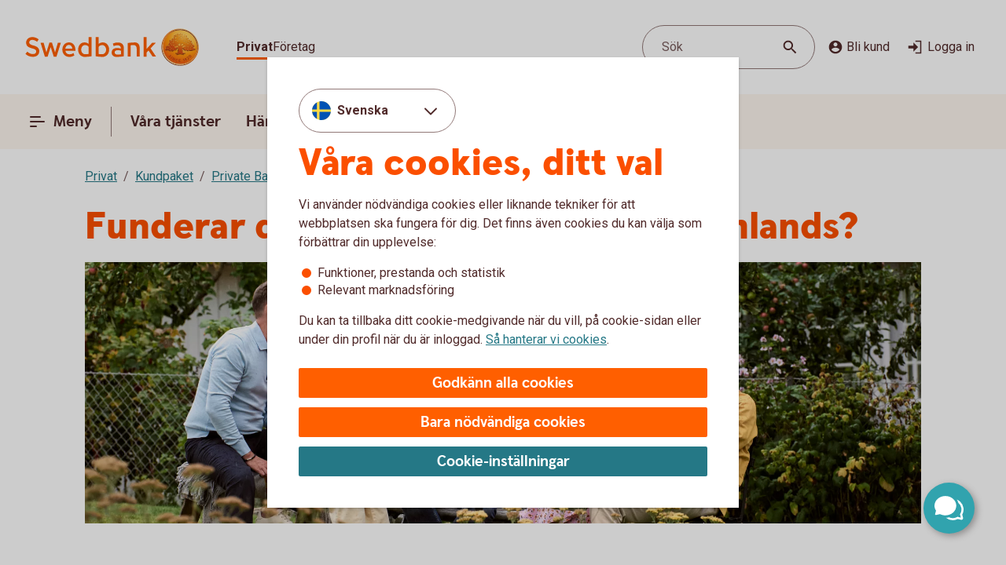

--- FILE ---
content_type: text/css;charset=utf-8
request_url: https://www.swedbank.se/etc.clientlibs/wcms/components/dsm/search/search-input.lc-23f8b741379b496c712a6e2195102f13-lc.min.css
body_size: -653
content:
.search-field-wrapper{position:relative;min-width:280px}
.search-field-wrapper label[hidden]{display:none}
.search-field-wrapper.field input.search-field-input.combo-input[role="combobox"]{height:56px;-webkit-justify-content:space-between;-ms-justify-content:space-between;justify-content:space-between;-webkit-align-items:center;-ms-align-items:center;align-items:center;padding:12px 16px 12px 24px;-webkit-box-sizing:border-box;-moz-box-sizing:border-box;box-sizing:border-box;border:1px solid var(--line-default);-webkit-border-radius:100px;-moz-border-radius:100px;border-radius:100px}
.search-field-wrapper.field input.search-field-input.combo-input[role="combobox"].show-results{-webkit-border-radius:28px 28px 0 0;-moz-border-radius:28px 28px 0 0;border-radius:28px 28px 0 0;border-bottom-color:var(--line-default);z-index:6}
.search-field-wrapper.field input.search-field-input.combo-input[role="combobox"]:hover{border-color:var(--line-hover)}
.search-field-wrapper .group{position:relative}
.search-field-wrapper .group button::after{display:none}
.search-field-wrapper .search-field-buttons{display:-webkit-flex;display:-ms-flexbox;display:-ms-flex;display:flex;-webkit-align-items:center;-ms-align-items:center;align-items:center;position:absolute;z-index:6;top:1px;bottom:1px;right:16px}
.search-field-wrapper .search-field-buttons .divider{width:1px;height:32px;margin:0 8px;background-color:var(--icon-regularLight);border-radius:2px}
.search-field-wrapper .suggestions{max-height:unset;position:absolute;z-index:1;top:56px;left:0;width:100%;background:var(--surface-elevation);-webkit-box-shadow:0 4px 6px 0 #00000040;-moz-box-shadow:0 4px 6px 0 #00000040;box-shadow:0 4px 6px 0 #00000040;border:1px solid var(--line-focus);border-top:0;-webkit-box-sizing:border-box;-moz-box-sizing:border-box;box-sizing:border-box;-webkit-border-radius:0 0 28px 28px;-moz-border-radius:0 0 28px 28px;border-radius:0 0 28px 28px;padding:8px 0 16px;min-height:56px}
.search-field-wrapper .suggestions li{display:-webkit-flex;display:-ms-flexbox;display:-ms-flex;display:flex;-webkit-align-items:center;-ms-align-items:center;align-items:center;font-size:1rem;line-height:1.375rem;cursor:pointer;padding:8px 16px}
.search-field-wrapper .suggestions li:hover{text-decoration:underline;text-underline-offset:5px}
.search-field-wrapper .suggestions li:focus-visible,.search-field-wrapper .suggestions li.active{background:var(--overlay-regularLow)}
.search-field-wrapper .suggestions li>span{margin-right:8px;height:24px}
.search-field-wrapper .suggestions em{font-weight:bold;font-style:normal;display:contents}
.search-field-wrapper .suggestions ~ .search-field-wrapper{-webkit-border-radius:28px 28px 0 0;-moz-border-radius:28px 28px 0 0;border-radius:28px 28px 0 0;border-bottom-color:var(--line-default) !important}
.top-bar .search-form .search-field-wrapper .suggestions{position:relative;top:0}
.top-bar .search-form .search-field-wrapper:has(.combobox-list .suggestions:not([style="display: none;"])) + .popular-search-items{position:absolute;top:80px}

--- FILE ---
content_type: application/javascript;charset=utf-8
request_url: https://www.swedbank.se/etc.clientlibs/wcms/clientlibs/search.lc-93fce101e71f3f5e4297a30fd37a8b40-lc.min.js
body_size: 1652
content:
var __assign=this&&this.__assign||function(){__assign=Object.assign||function(b){for(var q,v=1,n=arguments.length;v<n;v++){q=arguments[v];for(var w in q)Object.prototype.hasOwnProperty.call(q,w)&&(b[w]=q[w])}return b};return __assign.apply(this,arguments)},Search;
(function(b){b.resultsSelector="data-search-results";b.keyword="q";b.regelverket="regelverket";b.person="person";b.staffCatalog="staffCatalog";b.branchOffice="branches";b.branchOfficeInfo="branch-info";b.allResultsSelector="";b.PID="pid";var q,v=[b.PID,b.regelverket,b.branchOffice,b.branchOfficeInfo,b.staffCatalog,b.person];b.getUrlQueryDict=function(a){void 0===a&&(a=!1);var e={},g=window.location.search.slice(1).split("\x26");$.each(g,function(c,f){f=f.split(WcmsConstants.charEquals);c=f[0];f=f[1];
0!==c.length&&(e[c]=a?decodeURIComponent(f):f)});return e};var n=b.getUrlQueryDict(!0);b.highlight=function(a,e){void 0===e&&(e=n[b.keyword]);try{return a.replace(new RegExp("(".concat(e,")"),"gi"),"\x3cem\x3e$1\x3c/em\x3e")}catch(g){return a}};var w=function(a,e,g){var c=$(a).find(WcmsConstants.showMoreLessSelector);e.stats.totalHits>20*e.pagination.currentPage?(WcmsFunctions.showMoreLessButton($(a)),$(c).off("click.ShowMoreLess").on("click.ShowMoreLess",function(){WcmsFunctions.hideMoreLessButton($(a));
WcmsFunctions.showLoader($(a));b.doSearch(__assign(__assign({},g),{page:(g.page||0)+1,hitsPerPage:20}))})):WcmsFunctions.hideMoreLessButton($(a))};b.showResults=function(a){var e=a.component,g=a.response,c=[];a.results.map(function(f,x){var k={};a.resultCallback&&(k=a.resultCallback(g,x,f),k.path.includes("/api")||(k.path="/api".concat(k.path)));x=c.push;var p=f.breadcrumbs;var l=f.content,u=f.description,r=f.title,y=f.title_snippet,z=f.url,d=f.description_snippet;f=f.content_snippet;k=WcmsFunctions.getDataAttributesAsOneString(k);
k='\x3ca class\x3d"general-link large" '.concat(k,' href\x3d"').concat(z,'"\x3e').concat(y||r,"\x3c/a\x3e");r="";(l=d||u||f||l)&&(r='\x3cdiv class\x3d"content"\x3e'.concat(l,"\x3c/div\x3e"));l="";p&&(l='\x3cul class\x3d"breadcrumb"\x3e\x3cli\x3e'.concat(p.join("\x3c/li\x3e\x3cli\x3e"),"\x3c/li\x3e\x3c/ul\x3e"));p="\x3cli\x3e".concat(k).concat(r).concat(l,"\x3c/li\x3e");x.call(c,p)});c&&$(e).find("[".concat(b.resultsSelector,"]")).append(c.join(""))};b.initHistoryListener=function(a){window.onpopstate=
function(){return a()}};b.initFormListener=function(a,e){a.find(WcmsConstants.form).on("submit",function(g){g.preventDefault();b.setFormDataIntoUrl($(g.target));a.find("".concat(WcmsConstants.input,":focus")).trigger("blur");e()})};b.setFormDataIntoUrl=function(a){a=WcmsFunctions.getFormSerializedData(a);a=WcmsFunctions.convertSerializedFormIntoObject(a);window.history.pushState(null,"",WcmsFunctions.convertObjectIntoURLParams(a))};b.initSearch=function(a,e){b.initFormListener(e,a);b.initHistoryListener(a);
a()};b.searchAllowed=function(a){var e=$("#search-form");return WcmsFunctions.isItemInArray(a,v)?!0:!(!e||!Object.keys(n).length)};b.getSanitizedKeyword=function(a,e){void 0===a&&(a=n[b.keyword]);void 0===e&&(e=!1);if(!(a&&""!==a||e))return"";a=a.replace(WcmsConstants.regexPlusChar," ");a=decodeURIComponent(a);return WcmsFunctions.escapeHtmlLeaveSlashAndAmp(a)};b.doSearch=function(a,e){var g;n=b.getUrlQueryDict(!0);if(b.searchAllowed(a.type)&&a&&a.component){var c=a.component,f=a.type,x=a.hitsPerPage,
k=a.query,p=a.saveParams,l=a.filters;q&&(l=q);p&&(q=l);var u=n[b.keyword];WcmsFunctions.getSiteId();WcmsFunctions.getLanguage();p=parseInt(a.page||n.page||1)||1;var r=$(c).attr(WcmsConstants.attrApiKey),y=$(c).attr(WcmsConstants.attrSearchEndpoint);if(y&&r){switch(f){case b.regelverket:u=b.getSanitizedKeyword(a.query,!0);break;case b.person:u=n[b.PID]}f&&f!==b.branchOffice||sessionStorage.getItem("coordinate")&&sessionStorage.getItem("coordinate");WcmsFunctions.hideHitsCounter(c);WcmsFunctions.hideMoreLessButton(c);
WcmsFunctions.showLoader(c);1===p&&c.find("[".concat(b.resultsSelector,"]")).empty();var z=__assign({query:null!==(g=b.getSanitizedKeyword(k))&&void 0!==g?g:u,hitsPerPage:x||20,page:p},l?l:{});$.ajax({url:y,method:"POST",headers:{"X-API-Key":r,"X-Network-Origin":"ext"},dataType:"json",contentType:"application/json; charset\x3dutf-8",data:JSON.stringify(z)}).done(function(d){var h;(null===(h=d.stats)||void 0===h?0:h.totalHits)&&$(c).find(WcmsConstants.hitsCounter).attr("data-js-total",d.stats.totalHits);
if(f)e&&e(d,c);else{var m;h=c.find("[".concat(b.resultsSelector,"]"));if(a.containerCallback){var t=a.containerCallback(d);h.attr(t)}e&&e(d);if(null===(m=d.documentList)||void 0===m?0:m.documents)d={results:d.documentList.documents,component:c,response:d},a.resultCallback&&(d.resultCallback=a.resultCallback),b.showResults(d),WcmsFunctions.hideLoader(c);document.dispatchEvent(new CustomEvent(WcmsConstants.eventSearchReady))}}).fail(function(d){console.warn("Search failed with keyword ".concat(u));
WcmsFunctions.hideLoader(c);console.warn(d);a.failCallback&&a.failCallback(d)}).always(function(d){if(!f){var h=__assign(__assign({},z),{component:c});$(c).find(SearchInput.component).val(b.getSanitizedKeyword());SearchInput.showHideClear(c);if(d.stats){var m=d.stats.totalHits;d.documentList&&(m=d.stats.totalHits+d.documentList.numberOfAdditionalDocumentHits);w(c,d,h);if(m){h=$(c).find(WcmsConstants.hitsCounter);m=d.stats.totalHits;var t=$(h).html().trim(),A=20*d.pagination.currentPage<parseInt(m)?
20*d.pagination.currentPage:parseInt(m);d=$(h).find("strong").html();A="1-".concat(A);t=t.replace(d,A);d=$(h).find(WcmsConstants.totalHitsCounter).html();t=t.replace(d,m);$(h).html(t);$(h).find('[data-js\x3d"keyword"]').html(b.getSanitizedKeyword());WcmsFunctions.showHitsCounter(c);WcmsFunctions.hideNoResultsNotification(c)}else $(WcmsConstants.noResultsNotification).find('[data-js\x3d"search-keyword"]').html(b.getSanitizedKeyword()),WcmsFunctions.hideHitsCounter(c),WcmsFunctions.showNoResultsNotification(c)}WcmsFunctions.hideLoader(c);
SearchInput.closeSuggestions($(c).find(SearchInput.component))}})}}}})(Search||(Search={}));

--- FILE ---
content_type: application/javascript;charset=utf-8
request_url: https://www.swedbank.se/etc.clientlibs/wcms/clientlibs/granite-i18n.lc-683388119c5271fd1496a2059aecc179-lc.min.js
body_size: 2030
content:
(function(d){"object"===typeof module&&module.exports?module.exports=d():(window.Granite=window.Granite||{}).Util=d()})(function(){return{patchText:function(d,g){if(g)if("[object Array]"!==Object.prototype.toString.call(g))d=d.replace("{0}",g);else for(var q=0;q<g.length;q++)d=d.replace("{"+q+"}",g[q]);return d},getTopWindow:function(){var d=window;if(this.iFrameTopWindow)return this.iFrameTopWindow;try{for(;d.parent&&d!==d.parent&&d.parent.location.href;)d=d.parent}catch(g){}return d},setIFrameMode:function(d){this.iFrameTopWindow=
d||window},applyDefaults:function(){for(var d,g=arguments[0]||{},q=1;q<arguments.length;q++){d=arguments[q];for(var r in d){var m=d[r];d.hasOwnProperty(r)&&void 0!==m&&(g[r]=null===m||"object"!==typeof m||m instanceof Array?m instanceof Array?m.slice(0):m:this.applyDefaults(g[r],m))}}return g},getKeyCode:function(d){return d.keyCode?d.keyCode:d.which}}});
(function(d){"object"===typeof module&&module.exports?module.exports=d(require("@granite/util")):window.Granite.HTTP=d(Granite.Util)})(function(d){return function(){var g=null,q=/^(?:http|https):\/\/[^/]+(\/.*)\/(?:etc\.clientlibs|etc(\/.*)*\/clientlibs|libs(\/.*)*\/clientlibs|apps(\/.*)*\/clientlibs|etc\/designs).*\.js(\?.*)?$/,r=/[^\w-.~%:/?[\]@!$&'()*+,;=]/,m=/^(([^:/?#]+):)?(\/\/([^/?#]*))?([^?#]*)(\?([^#]*))?(#(.*))?/,t=!1,n={getSchemeAndAuthority:function(a){if(!a)return"";a=m.exec(a);return null===
a?"":[a[1],a[3]].join("")},getContextPath:function(){null===g&&(g=n.detectContextPath());return g},detectContextPath:function(){try{if(window.CQURLInfo)g=CQURLInfo.contextPath||"";else{for(var a=document.getElementsByTagName("script"),h=0;h<a.length;h++){var b=q.exec(a[h].src);if(b)return g=b[1]}g=""}}catch(e){}return g},externalize:function(a){try{0===a.indexOf("/")&&n.getContextPath()&&0!==a.indexOf(n.getContextPath()+"/")&&(a=n.getContextPath()+a)}catch(h){}return a},internalize:function(a,h){if("/"===
a.charAt(0))return g===a?"":g&&0===a.indexOf(g+"/")?a.substring(g.length):a;h||(h=document);h=n.getSchemeAndAuthority(h.location.href);var b=n.getSchemeAndAuthority(a);return h===b?a.substring(b.length+(g?g.length:0)):a},getPath:function(a){if(a)a=n.removeParameters(a),a=n.removeAnchor(a);else{if(window.CQURLInfo&&CQURLInfo.requestPath)return CQURLInfo.requestPath;a=window.location.pathname}a=n.internalize(a);var h=a.indexOf(".",a.lastIndexOf("/"));-1!==h&&(a=a.substring(0,h));return a},removeAnchor:function(a){var h=
a.indexOf("#");return 0<=h?a.substring(0,h):a},removeParameters:function(a){var h=a.indexOf("?");return 0<=h?a.substring(0,h):a},encodePathOfURI:function(a){for(var h=["?","#"],b=[a],e,l=0,k=h.length;l<k;l++)if(e=h[l],0<=a.indexOf(e)){b=a.split(e);break}r.test(b[0])&&(b[0]=n.encodePath(b[0]));return b.join(e)},encodePath:function(a){a=encodeURI(a);a=a.replace(/%5B/g,"[").replace(/%5D/g,"]");a=a.replace(/\?/g,"%3F");return a=a.replace(/#/g,"%23")},handleLoginRedirect:function(){if(!t){t=!0;alert(Granite.I18n.get("Your request could not be completed because you have been signed out."));
var a=d.getTopWindow().document.location;a.href=n.externalize("/")+"?resource\x3d"+encodeURIComponent(a.pathname+a.search+a.hash)}},getXhrHook:function(a,h,b){return window.G_XHR_HOOK&&"function"===typeof G_XHR_HOOK?(a={url:a,method:h||"GET"},b&&(a.params=b),G_XHR_HOOK(a)):null}};return n}()});
(function(d){"object"===typeof module&&module.exports?module.exports=d(require("@granite/http")):window.Granite.I18n=d(window.Granite.HTTP)})(function(d){return function(){var g={},q="/libs/cq/i18n/dict.",r=".json",m=void 0,t=!1,n=null,a={},h=!1;a.LOCALE_DEFAULT="en";a.PSEUDO_LANGUAGE="zz";a.PSEUDO_PATTERN_KEY="_pseudoPattern_";a.init=function(b){b=b||{};this.setLocale(b.locale);this.setUrlPrefix(b.urlPrefix);this.setUrlSuffix(b.urlSuffix)};a.setLocale=function(b){b&&(m=b)};a.getLocale=function(){"function"===
typeof m&&(m=m());return m||document.documentElement.lang||a.LOCALE_DEFAULT};a.setUrlPrefix=function(b){b&&(q=b,h=!0)};a.setUrlSuffix=function(b){b&&(r=b,h=!0)};a.getDictionary=function(b){b=b||a.getLocale();if(!g[b]){t=0===b.indexOf(a.PSEUDO_LANGUAGE);try{var e=new XMLHttpRequest,l=e.open,k=d.externalize;var u=b;if(h)var v=q+u+r;else{var c,f=document.querySelector("html");f&&(c=f.getAttribute("data-i18n-dictionary-src"));v=c?c.replace("{locale}",encodeURIComponent(u)).replace("{+locale}",u):q+u+
r}l.call(e,"GET",k.call(d,v),!1);e.send();g[b]=JSON.parse(e.responseText)}catch(p){}g[b]||(g[b]={})}return g[b]};a.get=function(b,e,l){var k;var u=a.getDictionary();var v=t?a.PSEUDO_PATTERN_KEY:l?b+" (("+l+"))":b;u&&(k=u[v]);k||(k=b);t&&(k=k.replace("{string}",b).replace("{comment}",l?l:""));b=k;if(e)if(Array.isArray(e))for(l=0;l<e.length;l++)b=b.replace("{"+l+"}",e[l]);else b=b.replace("{0}",e);return b};a.getVar=function(b,e){return b?a.get(b,null,e):null};a.getLanguages=function(){if(!n)try{var b=
d.externalize("/libs/wcm/core/resources/languages.overlay.infinity.json"),e=new XMLHttpRequest;e.open("GET",b,!1);e.send();var l=JSON.parse(e.responseText);Object.keys(l).forEach(function(k){k=l[k];k.language&&(k.title=a.getVar(k.language));k.title&&k.country&&"*"!==k.country&&(k.title+=" ("+a.getVar(k.country)+")")});n=l}catch(k){n={}}return n};a.parseLocale=function(b){if(!b)return null;var e=b.indexOf("_");0>e&&(e=b.indexOf("-"));if(0>e){var l=b;e=null}else l=b.substring(0,e),e=b.substring(e+1);
return{code:b,language:l,country:e}};return a}()});
(function(d){window.Granite.csrf||(window.Granite.csrf=d(window.Granite.HTTP))})(function(d){function g(){this._handler=[]}function q(c){var f="//"+document.location.host,p=document.location.protocol+f;return c===p||c.slice(0,p.length+1)===p+"/"||c===f||c.slice(0,f.length+1)===f+"/"||!/^(\/\/|http:|https:).*/.test(c)}function r(c){window.console&&console.warn("CSRF data not available;The data may be unavailable by design, such as during non-authenticated requests: "+c)}function m(){var c=new g;b=
c;var f=new XMLHttpRequest;f.onreadystatechange=function(){if(4===f.readyState)try{e=JSON.parse(f.responseText).token,c.resolve(e)}catch(p){r(p),c.reject(f.responseText)}};f.open("GET",h,!0);f.send();return c}function t(){var c=new XMLHttpRequest;c.open("GET",h,!1);c.send();try{return e=JSON.parse(c.responseText).token}catch(f){r(f)}}function n(c){var f=c.getAttribute("action");"GET"===c.method.toUpperCase()||f&&!q(f)||(e||t(),e&&(f=c.querySelector('input[name\x3d":cq_csrf_token"]'),f||(f=document.createElement("input"),
f.setAttribute("type","hidden"),f.setAttribute("name",":cq_csrf_token"),c.appendChild(f)),f.setAttribute("value",e)))}function a(c){var f=function(p){p=p.target;"FORM"===p.nodeName&&n(p)};c.addEventListener?c.addEventListener("submit",f,!0):c.attachEvent&&c.attachEvent("submit",f)}g.prototype={then:function(c,f){this._handler.push({resolve:c,reject:f})},resolve:function(){this._execute("resolve",arguments)},reject:function(){this._execute("reject",arguments)},_execute:function(c,f){if(null===this._handler)throw Error("Promise already completed.");
for(var p=0,w=this._handler.length;p<w;p++)this._handler[p][c].apply(window,f);this.then=function(x,y){("resolve"===c?x:y).apply(window,f)};this._handler=null}};var h=d.externalize("/libs/granite/csrf/token.json"),b,e;a(document);var l=XMLHttpRequest.prototype.open;XMLHttpRequest.prototype.open=function(c,f,p){"get"!==c.toLowerCase()&&q(f)&&(this._csrf=!0,this._async=p);return l.apply(this,arguments)};var k=XMLHttpRequest.prototype.send;XMLHttpRequest.prototype.send=function(){if(this._csrf)if(e)this.setRequestHeader("CSRF-Token",
e),k.apply(this,arguments);else if(!1===this._async)t(),e&&this.setRequestHeader("CSRF-Token",e),k.apply(this,arguments);else{var c=this,f=Array.prototype.slice.call(arguments);b.then(function(p){c.setRequestHeader("CSRF-Token",p);k.apply(c,f)},function(){k.apply(c,f)})}else k.apply(this,arguments)};var u=HTMLFormElement.prototype.submit;HTMLFormElement.prototype.submit=function(){n(this);return u.apply(this,arguments)};if(window.Node){var v=Node.prototype.appendChild;Node.prototype.appendChild=function(){var c=
v.apply(this,arguments);if("IFRAME"===c.nodeName)try{c.contentWindow&&!c._csrf&&(c._csrf=!0,a(c.contentWindow.document))}catch(f){c.src&&c.src.length&&q(c.src)&&window.console&&console.error("Unable to attach CSRF token to an iframe element on the same origin")}return c}}m();setInterval(function(){m()},3E5);return{initialised:!1,refreshToken:m,_clearToken:function(){e=void 0;m()}}});